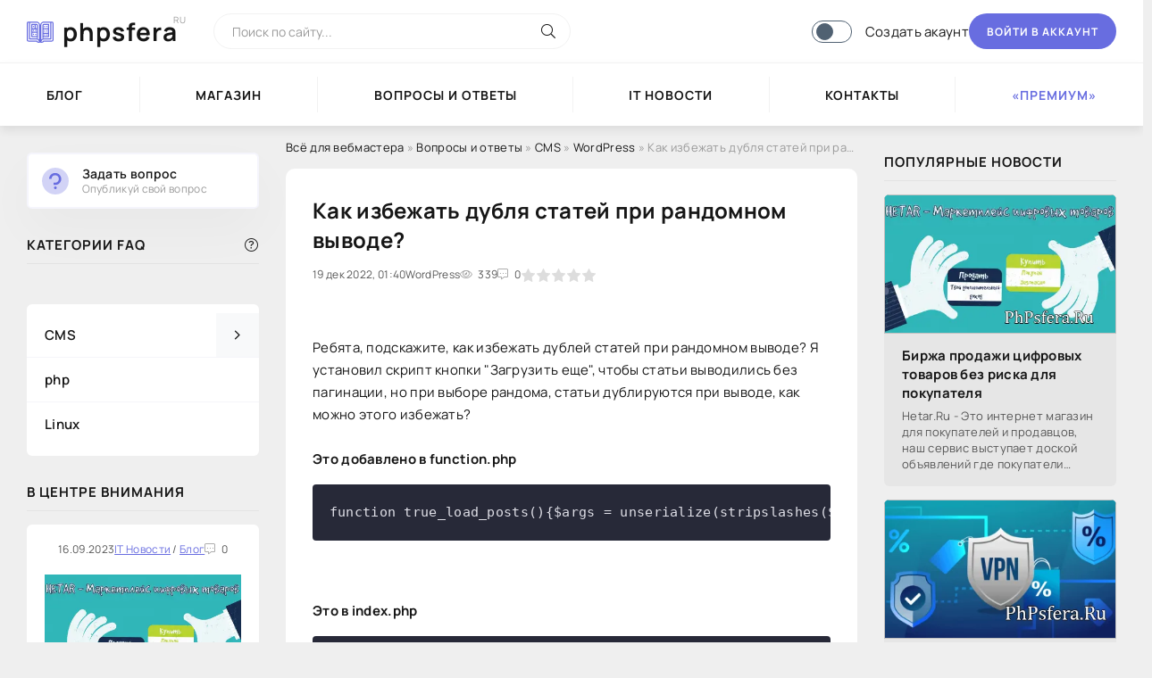

--- FILE ---
content_type: text/html; charset=utf-8
request_url: https://phpsfera.ru/faq/cms/word-press/772-kak-izbeghaty-dublya-statey-pri-randomnom-vyvode.html
body_size: 11106
content:
<!DOCTYPE html>
<html lang="ru">
   <head>
      <title>Как избежать дубля статей при рандомном выводе? — Хабр Q&amp;A</title>
<meta name="charset" content="utf-8">
<meta name="title" content="Как избежать дубля статей при рандомном выводе? — Хабр Q&amp;A">
<meta name="description" content="Ребята, подскажите, как избежать дублей статей при рандомном выводе? Я установил скрипт кнопки &quot;Загрузить еще&quot;, чтобы статьи выводились без пагинации, но при выборе рандома, статьи дублируются при выводе, как можно этого избежать? Это добавлено в function.php function true_load_posts()">
<meta name="keywords" content="Хабр Q&amp;A, вопросы, ответы, ИТ, информационные технологии, habr qna, qna.habr.com, IT">
<meta name="generator" content="DataLife Engine (https://dle-news.ru)">
<link rel="canonical" href="https://phpsfera.ru/faq/cms/word-press/772-kak-izbeghaty-dublya-statey-pri-randomnom-vyvode.html">
<link rel="alternate" type="application/rss+xml" title="Всё для вебмастера" href="https://phpsfera.ru/rss.xml">
<link rel="search" type="application/opensearchdescription+xml" title="Всё для вебмастера" href="https://phpsfera.ru/index.php?do=opensearch">
<meta property="twitter:card" content="summary">
<meta property="twitter:title" content="Как избежать дубля статей при рандомном выводе? — Хабр Q&amp;A">
<meta property="twitter:url" content="https://phpsfera.ru/faq/cms/word-press/772-kak-izbeghaty-dublya-statey-pri-randomnom-vyvode.html">
<meta property="twitter:description" content="Ребята, подскажите, как избежать дублей статей при рандомном выводе? Я установил скрипт кнопки &quot;Загрузить еще&quot;, чтобы статьи выводились без пагинации, но при выборе рандома, статьи дублируются при выводе, как можно этого избежать? Это добавлено в function.php Это в index.php">
<meta property="og:type" content="article">
<meta property="og:site_name" content="Всё для вебмастера">
<meta property="og:title" content="Как избежать дубля статей при рандомном выводе? — Хабр Q&amp;A">
<meta property="og:url" content="https://phpsfera.ru/faq/cms/word-press/772-kak-izbeghaty-dublya-statey-pri-randomnom-vyvode.html">
<meta property="og:description" content="Ребята, подскажите, как избежать дублей статей при рандомном выводе? Я установил скрипт кнопки &quot;Загрузить еще&quot;, чтобы статьи выводились без пагинации, но при выборе рандома, статьи дублируются при выводе, как можно этого избежать? Это добавлено в function.php Это в index.php">
      <meta name="viewport" content="width=device-width, initial-scale=1.0" />
      <meta name="theme-color" content="#fff">
      <link rel="preload" href="/templates/faq/webfonts/manrope-400.woff2" as="font" type="font/woff2" crossorigin>
      <link rel="preload" href="/templates/faq/webfonts/manrope-600.woff2" as="font" type="font/woff2" crossorigin>
      <link rel="preload" href="/templates/faq/webfonts/manrope-700.woff2" as="font" type="font/woff2" crossorigin>
      <link rel="preload" href="/templates/faq/webfonts/fa-light-300.woff2" as="font" type="font/woff2" crossorigin>
      <link rel="shortcut icon" href="/templates/faq/images/logo.ico" />
      <link href="/templates/faq/css/ssg.css" type="text/css" rel="stylesheet">
      <link href="/templates/faq/css/common.css" type="text/css" rel="stylesheet" />
      <link href="/templates/faq/css/styles.css" type="text/css" rel="stylesheet" />
      <link href="/templates/faq/css/engine.css" type="text/css" rel="stylesheet" />
      <link href="/templates/faq/css/fontawesome.css" type="text/css" rel="stylesheet" />
<style>
    .bodydark .nice-nav, .bodydark .templater, .bodydark .attent, .bodydark .mobile-menu {background:#2b2b2b}
    .bodydark .nice-nav ul li a {color:#fff;border-color:rgba(255,255,255,.1)}
    .bodydark .nice-nav ul li a:hover {color:var(--accent)}
    .bodydark .nice-nav li.child-menu span.toggle-right, .bodydark a.active1 {color:#d9d9d9;background:transparent!important}
    .bodydark .nice-nav ul li a:focus {background:transparent;color:var(--accent)}
    .bodydark .nice-nav ul li.child-menu ul, .bodydark .nice-nav ul li.child-menu ul li a, .bodydark .templater a {background:rgba(0,0,0,.1)}
    .bodydark .templater, .bodydark .wc-row .cell, .bodydark .wc-row .cell a {color:#d9d9d9}
    .bodydark .templater a.current {background:var(--accent)}
    .bodydark .popover {background:#3b3b3b}
    .bodydark .wrap-table100 {border-color:rgba(255,255,255,.1)}
    .bodydark .wc-row.wc-header {background:#2b2b2b}
    .bodydark .wc-row {background:rgba(0,0,0,.1)}
    .bodydark .wc-row.wc-header .cell, .bodydark .wc-row .cell a.btn {color:#fff}
    .bodydark .wc-row .cell {border-color:rgba(255,255,255,.1)}
    .bodydark .faq-list-item {background:#2b2b2b;border-color:rgba(255,255,255,.1)}
    .bodydark .cart-btn {background:rgba(0,0,0,.1)}
    .bodydark .cart-btn:hover {background:var(--accent)}
    .bodydark .container-table100 {padding:10px 0 0 0}
    .bodydark .user_balance_transactions h1, .bodydark .digitalcart_plugin_wrapper h2 {margin-bottom: 15px;font-size: 18px;text-align: center;color:#fff}
</style>
   </head>
   <body>
      <div class="wrapper">
         <div class="wrapper-container wrapper-main">
            <header class="header d-flex ai-center vw100">
               <a href="/" class="header__logo logo">phpsfera <span>ru</span></a>
               <div class="header__search search-block flex-grow-1">
                  <form id="quicksearch" method="post">
                     <input type="hidden" name="do" value="search">
                     <input type="hidden" name="subaction" value="search">
                     <input class="search-block__input" id="story" name="story" placeholder="Поиск по сайту..." type="text" autocomplete="off">
                     <button class="search-block__btn" type="submit"><span class="fal fa-search"></span></button>
                  </form>
               </div>
			   <div class="theme-switch-wrapper">
               <label class="theme-switch" for="checkbox">
                  <input type="checkbox" id="checkbox" />
                  <div class="slider round"></div>
               </label>
               </div>
               
               <a href="/?do=register" class="header__link">Создать акаунт</a>
               <button class="header__btn-login js-show-login">Войти в аккаунт</button>
               
               
               <button class="header__btn-menu d-none js-show-mobile-menu"><span class="fal fa-bars"></span></button>
            </header>
            <!-- END HEADER -->
            <nav class="nav vw100">
               <ul class="nav__list d-flex js-this-in-mobile-menu">
                  <li><a href="/blog/">Блог</a></li>
                  <li><a href="/shop/">Магазин</a></li>
                  <li><a href="/faq/">Вопросы и ответы</a></li>
                  <li><a href="/it-novosti/">IT новости</a></li>
                  <li><a href="/index.php?do=feedback">Контакты</a></li>
                  <li><a href="/premiumpay.html" style="color: #686de0;">«Премиум»</a></li>
               </ul>
            </nav>
            <!-- END NAV -->
            <div class="content">
               
               
               <div class="cols">
                  <aside class="col-side">
                     <a href="/addnews.html">
                        <div class="comment-item__header d-flex ai-center comment-item__header--admin rounded border side-box" style="padding: 10px;">
                           <div class="comment-item__img img-fit-cover js-comm-avatar">
                              <div class="comment-item__letter d-flex jc-center ai-center">
                                 <svg xmlns="http://www.w3.org/2000/svg" xmlns:xlink="http://www.w3.org/1999/xlink" width="36" height="36" viewBox="0 0 24 24" version="1.1">
                                    <g stroke="none" stroke-width="1" fill="none" fill-rule="evenodd">
                                    <rect x="0" y="0" width="24" height="24"/>
                                    <circle fill="#686de0" opacity="0.3" cx="12" cy="12" r="10"/>
                                    <path d="M12,16 C12.5522847,16 13,16.4477153 13,17 C13,17.5522847 12.5522847,18 12,18 C11.4477153,18 11,17.5522847 11,17 C11,16.4477153 11.4477153,16 12,16 Z M10.591,14.868 L10.591,13.209 L11.851,13.209 C13.447,13.209 14.602,11.991 14.602,10.395 C14.602,8.799 13.447,7.581 11.851,7.581 C10.234,7.581 9.121,8.799 9.121,10.395 L7.336,10.395 C7.336,7.875 9.31,5.922 11.851,5.922 C14.392,5.922 16.387,7.875 16.387,10.395 C16.387,12.915 14.392,14.868 11.851,14.868 L10.591,14.868 Z" fill="#686de0"/>
                                    </g>
                                 </svg>
                              </div>
                           </div>
                           <div class="comment-item__meta flex-grow-1">
                              <div class="comment-item__author ws-nowrap js-comm-author">Задать вопрос</div>
                              <div class="comment-item__date" style="margin-top: 0px;">Опубликуй свой вопрос</div>
                           </div>
                        </div>
                     </a>
					 <div class="side-block__title"><span>Категории FAQ</span> <span class="fal fa-question-circle"></span></div>
                     <div class="nice-nav">
<ul>
<li class="child-menu" id="cat18">
<a href="https://phpsfera.ru/faq/cms/" ><span> CMS</span> <span class="fal fa-angle-right toggle-right"></span></a>

<ul class="child-menu-ul"><li class="child-menu" id="cat21">
<a href="https://phpsfera.ru/faq/cms/dle/" ><span> DataLife Engine</span> </a>



</li><li class="child-menu" id="cat22">
<a href="https://phpsfera.ru/faq/cms/word-press/" class="active1"><span> WordPress</span> </a>



</li><li class="child-menu" id="cat23">
<a href="https://phpsfera.ru/faq/cms/open-cart/" ><span> OpenCart</span> </a>



</li><li class="child-menu" id="cat24">
<a href="https://phpsfera.ru/faq/cms/bitrix/" ><span> 1С-Битрикс</span> </a>



</li><li class="child-menu" id="cat25">
<a href="https://phpsfera.ru/faq/cms/xen-foro/" ><span> XenForo</span> </a>



</li></ul>

</li><li class="child-menu" id="cat26">
<a href="https://phpsfera.ru/faq/php/" ><span> php</span> </a>



</li><li class="child-menu" id="cat17">
<a href="https://phpsfera.ru/faq/linux/" ><span> Linux</span> </a>



</li>
</ul>
</div>
                     <div class="side-block">
                        <div class="side-block__title">В центре внимания</div>
                        <div class="side-block__content"><div class="attent">
    <div class="short__meta d-flex jc-center">
        <div class="short__meta-item">16.09.2023</div>
        <div class="short__meta-item"><a href="https://phpsfera.ru/it-novosti/">IT Новости</a> / <a href="https://phpsfera.ru/blog/">Блог</a></div>
        <div class="short__meta-item"><span class="fal fa-comment-alt-dots"></span>0</div>
    </div>
    <div class="attent__img img-responsive">
        <img src="/uploads/posts/2023-09/thumbs/pokupaj-bezopasno.webp" alt="Биржа продажи цифровых товаров без риска для покупателя">
	    
    </div>
    <a class="attent__title expand-link" href="https://phpsfera.ru/it-novosti/1287-birzha-prodazhi-cifrovyh-tovarov-bez-riska-dlja-pokupatelja.html">Биржа продажи цифровых товаров без риска для покупателя</a>
    <button class="attent__btn">Читать подробнее</button>
</div><div class="attent">
    <div class="short__meta d-flex jc-center">
        <div class="short__meta-item">26.04.2023</div>
        <div class="short__meta-item"><a href="https://phpsfera.ru/blog/">Блог</a> / <a href="https://phpsfera.ru/it-novosti/">IT Новости</a></div>
        <div class="short__meta-item"><span class="fal fa-comment-alt-dots"></span>0</div>
    </div>
    <div class="attent__img img-responsive">
        <img src="/uploads/posts/2023-04/thumbs/vpn-s-shifrovaniem-trafika.webp" alt="Недорогой и быстрый VPN">
	    
    </div>
    <a class="attent__title expand-link" href="https://phpsfera.ru/blog/1286-nedorogoj-i-bystryj-vpn.html">Недорогой и быстрый VPN</a>
    <button class="attent__btn">Читать подробнее</button>
</div><div class="attent">
    <div class="short__meta d-flex jc-center">
        <div class="short__meta-item">19.04.2023</div>
        <div class="short__meta-item"><a href="https://phpsfera.ru/it-novosti/">IT Новости</a></div>
        <div class="short__meta-item"><span class="fal fa-comment-alt-dots"></span>0</div>
    </div>
    <div class="attent__img img-responsive">
        <img src="/uploads/posts/2023-04/thumbs/owl_detail_240_c719202e48687dbaf18d255fd0c7abdb.jpg" alt="СК попросили проверить ролики 19-летнего российского блогера">
	    
    </div>
    <a class="attent__title expand-link" href="https://phpsfera.ru/it-novosti/1284-sk-poprosili-proverity-roliki-19-letnego-rossiyskogo-blogera.html">СК попросили проверить ролики 19-летнего российского блогера</a>
    <button class="attent__btn">Читать подробнее</button>
</div></div>
                     </div>
                  </aside>
                  <main class="col-main">
                     
                     <div class="speedbar ws-nowrap">
	<a href="https://phpsfera.ru/">Всё для вебмастера</a> » <a href="https://phpsfera.ru/faq/">Вопросы и ответы</a> » <a href="https://phpsfera.ru/faq/cms/">CMS</a> » <a href="https://phpsfera.ru/faq/cms/word-press/">WordPress</a> » Как избежать дубля статей при рандомном выводе?
</div>
                     
                     
                     
                     <div class="content-block d-grid" id="content-block">
                        
                        <article class="page ignore-select">

	<div class="short sect__header">
		<header class="short__header">
			<h1 class="short__title">Как избежать дубля статей при рандомном выводе?</h1>
			<div class="short__meta d-flex">
				<div class="short__meta-item">19 дек 2022, 01:40</div>
				<div class="short__meta-item hm2">WordPress</div>
				<div class="short__meta-item hm2"><span class="fal fa-eye"></span>339</div>
				<div class="short__meta-item"><span class="fal fa-comment-alt-dots"></span>0</div>
				<div class="short__meta-item"><div id='ratig-layer-772'>
	<div class="rating">
		<ul class="unit-rating">
		<li class="current-rating" style="width:0%;">0</li>
		<li><a href="#" title="Плохо" class="r1-unit" onclick="doRate('1', '772'); return false;">1</a></li>
		<li><a href="#" title="Приемлемо" class="r2-unit" onclick="doRate('2', '772'); return false;">2</a></li>
		<li><a href="#" title="Средне" class="r3-unit" onclick="doRate('3', '772'); return false;">3</a></li>
		<li><a href="#" title="Хорошо" class="r4-unit" onclick="doRate('4', '772'); return false;">4</a></li>
		<li><a href="#" title="Отлично" class="r5-unit" onclick="doRate('5', '772'); return false;">5</a></li>
		</ul>
	</div>
</div></div>
				
				
			</div>
		</header>
		
		<div class="short__desc">
		<center></center>
			<div class="page__text full-text clearfix"><div class="question__text js-question-text" itemprop="text description">    Ребята, подскажите, как избежать дублей статей при рандомном выводе? Я установил скрипт кнопки "Загрузить еще", чтобы статьи выводились без пагинации, но при выборе рандома, статьи дублируются при выводе, как можно этого избежать?<br><br><b>Это добавлено в function.php</b><br><pre><code>function true_load_posts(){$args = unserialize(stripslashes($_POST['query']));$args['paged'] = $_POST['page'] + 1; // следующая страница$args['post_status'] = 'publish';$q = new WP_Query($args);if( $q-&gt;have_posts() ):while($q-&gt;have_posts()): $q-&gt;the_post();/* * Со строчки 13 по 27 идет HTML шаблон поста, максимально приближенный к теме TwentyTen. * Для своей темы вы конечно же можете использовать другой код HTML. */?&gt;&lt;article&gt;Параметры вывода статьи&lt;/article&gt;&lt;?phpendwhile;endif;wp_reset_postdata();die();}</code></pre><br><br><b>Это в index.php</b><br><pre><code>&lt;?php query_posts('orderby=rand&amp;showposts=1'); ?&gt;&lt;?php if (have_posts()) : ?&gt;&lt;?php while (have_posts()) : the_post(); ?&gt;&lt;article&gt;Параметры вывода статьи&lt;/article&gt;&lt;?php endwhile; ?&gt;&lt;?php if (  $wp_query-&gt;max_num_pages &gt; 1 ) : ?&gt;&lt;script&gt;var ajaxurl = '&lt;?php echo site_url() ?&gt;/wp-admin/admin-ajax.php';var true_posts = '&lt;?php echo serialize($wp_query-&gt;query_vars); ?&gt;';var current_page = &lt;?php echo (get_query_var('paged')) ? get_query_var('paged') : 1; ?&gt;;var max_pages = '&lt;?php echo $wp_query-&gt;max_num_pages; ?&gt;';&lt;/script&gt;&lt;div class="loadmorebtn"&gt;&lt;div id="loadmore"&gt;Загрузить ещё&lt;/div&gt;&lt;/div&gt;&lt;?php endif; ?&gt;&lt;?php else : ?&gt;&lt;div class="else"&gt;Извините, но посты еще не добавлены&lt;/div&gt;&lt;?php endif; ?&gt;</code></pre>  </div></div>
			
			
			
            <div class="rounded border p-4 mt-4">
            <p class="mb-0"></p>
            <center>Внимание! <b>Как избежать дубля статей при рандомном выводе?</b> предоставлен пользователями сайта исключительно в ознакомительных целях. Администрация не несет ответственности за его содержимое.</center>
            <p></p>
         </div>
		</div>
	</div>
    
    <div class="side-box short">
      <div class="side-bc">
         <div class="comment-item js-comm" style="margin-bottom: 10px;padding-bottom: 10px;">
            <div class="comment-item__header d-flex ai-center comment-item__header--admin">
               <div class="comment-item__img img-fit-cover js-comm-avatar">
                  <div class="comment-item__letter d-flex jc-center ai-center"><img src="/templates/faq/dleimages/noavatar.png"></div>
               </div>
               <div class="comment-item__meta flex-grow-1">
                  <div class="comment-item__author ws-nowrap js-comm-author"><a onclick="ShowProfile('faq', 'https://phpsfera.ru/user/faq/', '0'); return false;" href="https://phpsfera.ru/user/faq/">faq</a></div>
                  <div class="comment-item__date ws-nowrap">Автор публикации</div>
               </div>
               <div class="comment-item__rating ws-nowrap">
                  <span class="fa fa-heart-o" style="color:#686de0;"></span> <span id="comments-likes-id-2" style="margin-right: 5px;">Рейтинг новости: <span id="vote-num-id-772">0</span></span>
                  <span class="fal fa-eye" style="color:#686de0;"></span> <span id="comments-dislikes-id-2">Просмотрено: 339</span>
               </div>
            </div>
         </div>
         <div class="d-flex">
            <div class="Tgdf">
                
                
            </div>
            <div style="flex: 0 0 auto;width: 83.33333333%;">
            <button style="width: 99.6%;" type="button" class="rounded1" onclick="DLESendPM('faq', '/user/faq/'); return false;">Сообщение</button>
            </div>
            <div class="Tgdf">
            <button style="width: 100%;padding: 0 0px;background-color: #f5f8fa;" class="form__btn"><a href="javascript:AddComplaint('772', 'news')"><i class="fal fa-exclamation-triangle" aria-hidden="true"></i></a></button>
           </div>
         </div>
         <br>
         <div class="side-bc text-center"><center>
           <script src="https://yastatic.net/share2/share.js"></script>
           <div class="ya-share2" data-curtain data-shape="round" data-services="vkontakte,telegram,viber,whatsapp,skype"></div>
         </center></div>
      </div>
   </div>

	<section class="sect mt-4">
		<h2 class="sect__header sect__title">Смотрите также:</h2>
		<div class="sect__content d-grid"><div class="popular grid-item">
    <div class="popular__img img-responsive">
        
        
	    <img src="/templates/faq/dleimages/no_image.jpg" alt="Почему у меня не работает кнопка «показать еще»?">
    </div>
    <div class="popular__desc">
        <a class="popular__title expand-link" href="https://phpsfera.ru/faq/cms/word-press/640-pochemu-u-menya-ne-rabotaet-knopka-«pokazaty-esche».html">Почему у меня не работает кнопка «показать еще»?</a>
        <div class="popular__text line-clamp"></div>
    </div>
</div><div class="popular grid-item">
    <div class="popular__img img-responsive">
        
        
	    <img src="/templates/faq/dleimages/no_image.jpg" alt="Как сделать дополнительную карусель WooCommerce?">
    </div>
    <div class="popular__desc">
        <a class="popular__title expand-link" href="https://phpsfera.ru/faq/cms/word-press/593-kak-sdelaty-dopolnitelynuyu-karusely-woocommerce.html">Как сделать дополнительную карусель WooCommerce?</a>
        <div class="popular__text line-clamp"></div>
    </div>
</div></div>
	</section>

	<div class="page__comments">
			<div class="page__comments-title">Комментарии к Как избежать дубля статей при рандомном выводе? </div>
		<div class="page__comments-list " id="page__comments-list">
			<!--dlecomments--><!--dlenavigationcomments-->
		</div>
	</div>
		<div class="page__comments">
			<div class="page__comments-title">Добавить Комментарий</div>
			<div class="page__comments-info">
				<span class="fal fa-exclamation-circle"></span>
				В комментариях запрещаются спам, а также реклама любых товаров и услуг, иных ресурсов.
			</div>
		<div class="page__comments-form"><div class="message-info">
	<div class="message-info__title">Информация</div>
	<div class="message-info__content">Посетители, находящиеся в группе <b>Гости</b>, не могут оставлять комментарии к данной публикации.</div>
</div></div>

	</div>

</article>
                     </div>
                     
                     
                     
                  </main>
                  <!-- END COL-MAIN -->
                  <aside class="col-side">
                     <div class="side-block">
                        <div class="side-block__title">Популярные новости</div>
                        <div class="side-block__content"><div class="popular">
    <div class="popular__img img-responsive">
        <img  <a href="https://phpsfera.ru/uploads/posts/2023-09/pokupaj-bezopasno.webp" class="highslide" target="_blank"><img class="xfieldimage image" src="/uploads/posts/2023-09/thumbs/pokupaj-bezopasno.webp" alt=""></a> 
	    <img >
    </div>
    <div class="popular__desc">
        <a class="popular__title expand-link" href="https://phpsfera.ru/it-novosti/1287-birzha-prodazhi-cifrovyh-tovarov-bez-riska-dlja-pokupatelja.html">Биржа продажи цифровых товаров без риска для покупателя</a>
        <div class="popular__text line-clamp">Hetar.Ru - Это интернет магазин для покупателей и продавцов, наш сервис выступает доской объявлений где покупатели могут безопасно купить цифровой товар, готовую работу без риска, и продавцы которые</div>
    </div>
</div><div class="popular">
    <div class="popular__img img-responsive">
        <img  <a href="https://phpsfera.ru/uploads/posts/2023-04/vpn-s-shifrovaniem-trafika.webp" class="highslide" target="_blank"><img class="xfieldimage image" src="/uploads/posts/2023-04/thumbs/vpn-s-shifrovaniem-trafika.webp" alt=""></a> 
	    <img >
    </div>
    <div class="popular__desc">
        <a class="popular__title expand-link" href="https://phpsfera.ru/blog/1286-nedorogoj-i-bystryj-vpn.html">Недорогой и быстрый VPN</a>
        <div class="popular__text line-clamp">VPN сегодня популярнее, чем когда-либо. Он обеспечит Вам новый уровень безопасности и конфиденциальности в Интернете, которому можно доверять. Это ключевой инструмент, который следует использовать,</div>
    </div>
</div></div>
                     </div>
                     <div class="side-block">
                        <div class="side-block__title"><span>Комментарии</span> <span class="fal fa-comment-alt-dots"></span></div>
                        <div class="side-box">
                           <div class="comment-item">
	<a href="https://phpsfera.ru/skripty-sajtov/skripty-buksov/195-skript-buksa-misoft-cms-155.html#comment" data-tooltip="violante, 17 январь 2024 в 17:52" class="nlastcomm-link TooltipTrigger">
		<div style="background-image:url(/templates/faq/dleimages/noavatar.png);" class="nlastcomm-link__ava"></div>
		<div class="nlastcomm-link__body">
			<div class="nlastcomm-link__title">Скрипт букса Misoft CMS 1.5.5</div>
			<div class="nlastcomm-link__text">скрипт букса авимо бесплатно</div>
		</div>
	</a>
</div><div class="comment-item">
	<a href="https://phpsfera.ru/skripty-sajtov/skripty-buksov/195-skript-buksa-misoft-cms-155.html#comment" data-tooltip="Sagafa, 13 апрель 2023 в 12:57" class="nlastcomm-link TooltipTrigger">
		<div style="background-image:url(/templates/faq/dleimages/noavatar.png);" class="nlastcomm-link__ava"></div>
		<div class="nlastcomm-link__body">
			<div class="nlastcomm-link__title">Скрипт букса Misoft CMS 1.5.5</div>
			<div class="nlastcomm-link__text">Как поставить капча все перерыл </div>
		</div>
	</a>
</div><div class="comment-item">
	<a href="https://phpsfera.ru/it-novosti/786-v-rossii-predloghili-razreshity-ispolyzovanie-piratskih-programm.html#comment" data-tooltip="admin, 25 декабрь 2022 в 06:59" class="nlastcomm-link TooltipTrigger">
		<div style="background-image:url(//phpsfera.ru/uploads/fotos/foto_1.webp);" class="nlastcomm-link__ava"></div>
		<div class="nlastcomm-link__body">
			<div class="nlastcomm-link__title">В России предложили разрешить использование пиратских программ</div>
			<div class="nlastcomm-link__text">А что был запрет?)))</div>
		</div>
	</a>
</div>
                           <div class="usp__btn"><a href="/index.php?do=lastcomments">Все комментарии</a></div>
                        </div>
                     </div>
                     <div class="side-block">
                        <div class="side-block__title"><span>Статистика</span> <span class="fal fa-chart-pie"></span></div>
                        <div class="side-box">
                           <div class="short-stat">
	<a href="https://phpsfera.ru/statistics.html" class="short-stat__line">Всего статей<span style="color: #7d8692;">: 1245</span> <span class="short-stat__line-badge" flow="left" tooltipent="Добавлено новостей за день">+0</span></a>
	<a href="https://phpsfera.ru/index.php?do=lastcomments" class="short-stat__line">Всего комментариев<span style="color: #7d8692;">: 17</span> <span class="short-stat__line-badge" flow="left" tooltipent="Добавлено комментариев за день">+0</span></a>
	<a href="https://phpsfera.ru/users.html" class="short-stat__line">Пользователей<span style="color: #7d8692;">: 186</span> <span class="short-stat__line-badge" flow="left" tooltipent="Зарегистрировалось пользователей за сегодня">+0</span></a>
</div>
                           <div class="usp__btn"><a href="/statistics.html">Полная статистика</a></div>
                        </div>
                     </div>
                     <div class="side-block">
                        <div class="side-block__title">Это интересно</div>
                        <div class="side-block__content"><div class="int d-flex ai-center">
    <div class="int__img img-fit-cover">
        
	    <img src="/templates/faq/dleimages/faq.jpg" alt="Почему при создании символической ссылки возникает ошибка?">
    </div>
    <div class="int__desc flex-grow-1">
        <a class="int__title expand-link" href="https://phpsfera.ru/faq/linux/57-pochemu-pri-sozdanii-simvolicheskoy-ssylki-voznikaet-oshibka.html"><div class="line-clamp">Почему при создании символической ссылки возникает ошибка?</div></a>
    </div>
</div><div class="int d-flex ai-center">
    <div class="int__img img-fit-cover">
        
	    <img src="/templates/faq/dleimages/faq.jpg" alt="Как правильно настроить SSLCACertificateFile у Apache?">
    </div>
    <div class="int__desc flex-grow-1">
        <a class="int__title expand-link" href="https://phpsfera.ru/faq/linux/56-kak-pravilyno-nastroity-sslcacertificatefile-u-apache.html"><div class="line-clamp">Как правильно настроить SSLCACertificateFile у Apache?</div></a>
    </div>
</div><div class="int d-flex ai-center">
    <div class="int__img img-fit-cover">
        
	    <img src="/templates/faq/dleimages/faq.jpg" alt="Как исправить чуствительность мышки в linux?">
    </div>
    <div class="int__desc flex-grow-1">
        <a class="int__title expand-link" href="https://phpsfera.ru/faq/linux/54-kak-ispravity-chustvitelynosty-myshki-v-linux.html"><div class="line-clamp">Как исправить чуствительность мышки в linux?</div></a>
    </div>
</div><div class="int d-flex ai-center">
    <div class="int__img img-fit-cover">
        
	    <img src="/templates/faq/dleimages/faq.jpg" alt="Проблема с ядром и звуковыми картами?">
    </div>
    <div class="int__desc flex-grow-1">
        <a class="int__title expand-link" href="https://phpsfera.ru/faq/linux/53-problema-s-yadrom-i-zvukovymi-kartami.html"><div class="line-clamp">Проблема с ядром и звуковыми картами?</div></a>
    </div>
</div></div>
                     </div>

                  </aside>
                  <!-- END COL-SIDE -->
                  
               </div>
               <!-- END COLS -->
            </div>
            <!-- END CONTENT -->
            <footer class="footer d-flex ai-center vw100">
               <div class="footer__logo logo">phpsfera <span>Ru</span></div>
               <div class="footer__text flex-grow-1 icon-at-left">
                  2022 © phpsfera.Ru - Всё для ВебМастера
                  <br><a href="/owners.html" target="_blank" class="footer__tlg"><span </span>Правообладателям</a>
               </div>
               <div class="footer__copyright">			   

<!-- Yandex.Metrika counter -->
<script type="text/javascript" >
   (function(m,e,t,r,i,k,a){m[i]=m[i]||function(){(m[i].a=m[i].a||[]).push(arguments)};
   m[i].l=1*new Date();k=e.createElement(t),a=e.getElementsByTagName(t)[0],k.async=1,k.src=r,a.parentNode.insertBefore(k,a)})
   (window, document, "script", "https://mc.yandex.ru/metrika/tag.js", "ym");

   ym(87482005, "init", {
        clickmap:true,
        trackLinks:true,
        accurateTrackBounce:true
   });
</script>
<noscript><div><img src="https://mc.yandex.ru/watch/87482005" style="position:absolute; left:-9999px;" alt="" /></div></noscript>
<!-- /Yandex.Metrika counter -->
<img src="/index.php?do=webcash&action=plugin&alias=sheduledtasks&subaction=cronpixel" alt="" />			   
			   </div>
            </footer>
            <!-- END FOOTER -->
         </div>
         <!-- END WRAPPER-MAIN -->
      </div>
      <!-- END WRAPPER -->
      

<div class="login login--not-logged d-none">
	<div class="login__header d-flex jc-space-between ai-center">
		<div class="login__title stretch-free-width ws-nowrap">Войти <a href="/?do=register">Регистрация</a></div>
		<div class="login__close"><span class="fal fa-times"></span></div>
	</div>
	<form method="post">
	<div class="login__content">
		<div class="login__row">
			<div class="login__caption">Логин:</div>
			<div class="login__input"><input type="text" name="login_name" id="login_name" placeholder="Ваш логин"/></div>
			<span class="fal fa-user"></span>
		</div>
		<div class="login__row">
			<div class="login__caption">Пароль: <a href="https://phpsfera.ru/index.php?do=lostpassword">Забыли пароль?</a></div>
			<div class="login__input"><input type="password" name="login_password" id="login_password" placeholder="Ваш пароль" /></div>
			<span class="fal fa-lock"></span>
		</div>
		<label class="login__row checkbox" for="login_not_save">
			<input type="checkbox" name="login_not_save" id="login_not_save" value="1"/>
			<span>Не запоминать меня</span>
		</label>
		<div class="login__row">
			<button onclick="submit();" type="submit" title="Вход">Войти на сайт</button>
			<input name="login" type="hidden" id="login" value="submit" />
		</div>
	</div>
	<div class="login__social">
		<div class="login__social-caption">Или войти через</div>
		<div class="login__social-btns">
			
			
			
			
			
			
		</div>
	</div>
	</form>
</div>

      
<script src="/engine/classes/min/index.php?g=general3&amp;v=08b33"></script>
<script src="/engine/classes/min/index.php?f=engine/classes/js/jqueryui3.js,engine/classes/js/dle_js.js,engine/classes/highlight/highlight.code.js,engine/classes/highslide/highslide.js&amp;v=08b33" defer></script>
<script type="application/ld+json">{"@context":"https://schema.org","@graph":[{"@type":"NewsArticle","@context":"https://schema.org/","publisher":{"@type":"Person","name":"Всё для ВебМастера"},"name":"Как избежать дубля статей при рандомном выводе?","headline":"Как избежать дубля статей при рандомном выводе?","mainEntityOfPage":{"@type":"WebPage","@id":"https://phpsfera.ru/faq/cms/word-press/772-kak-izbeghaty-dublya-statey-pri-randomnom-vyvode.html"},"datePublished":"2022-12-19T01:40:37+03:00","author":{"@type":"Person","name":"faq","url":"https://phpsfera.ru/user/faq/"},"description":"Ребята, подскажите, как избежать дублей статей при рандомном выводе? Я установил скрипт кнопки &quot;Загрузить еще&quot;, чтобы статьи выводились без пагинации, но при выборе рандома, статьи дублируются при выводе, как можно этого избежать? Это добавлено в function.php Это в index.php"},{"@type":"BreadcrumbList","@context":"https://schema.org/","itemListElement":[{"@type":"ListItem","position":1,"item":{"@id":"https://phpsfera.ru/","name":"Всё для вебмастера"}},{"@type":"ListItem","position":2,"item":{"@id":"https://phpsfera.ru/faq/","name":"Вопросы и ответы"}},{"@type":"ListItem","position":3,"item":{"@id":"https://phpsfera.ru/faq/cms/","name":"CMS"}},{"@type":"ListItem","position":4,"item":{"@id":"https://phpsfera.ru/faq/cms/word-press/","name":"WordPress"}},{"@type":"ListItem","position":5,"item":{"@id":"https://phpsfera.ru/faq/cms/word-press/772-kak-izbeghaty-dublya-statey-pri-randomnom-vyvode.html","name":"Как избежать дубля статей при рандомном выводе?"}}]}]}</script>
      <script src="/templates/faq/js/libs.js"></script>
	  <script src="/templates/faq/js/custom.js"></script>     
      <script>
<!--
var dle_root       = '/';
var dle_admin      = '';
var dle_login_hash = '1d61c4864c062d6fff3b978f39766dc2e4710638';
var dle_group      = 5;
var dle_skin       = 'faq';
var dle_wysiwyg    = '2';
var quick_wysiwyg  = '2';
var dle_min_search = '4';
var dle_act_lang   = ["Да", "Нет", "Ввод", "Отмена", "Сохранить", "Удалить", "Загрузка. Пожалуйста, подождите..."];
var menu_short     = 'Быстрое редактирование';
var menu_full      = 'Полное редактирование';
var menu_profile   = 'Просмотр профиля';
var menu_send      = 'Отправить сообщение';
var menu_uedit     = 'Админцентр';
var dle_info       = 'Информация';
var dle_confirm    = 'Подтверждение';
var dle_prompt     = 'Ввод информации';
var dle_req_field  = ["Заполните поле с именем", "Заполните поле с сообщением", "Заполните поле с темой сообщения"];
var dle_del_agree  = 'Вы действительно хотите удалить? Данное действие невозможно будет отменить';
var dle_spam_agree = 'Вы действительно хотите отметить пользователя как спамера? Это приведёт к удалению всех его комментариев';
var dle_c_title    = 'Отправка жалобы';
var dle_complaint  = 'Укажите текст Вашей жалобы для администрации:';
var dle_mail       = 'Ваш e-mail:';
var dle_big_text   = 'Выделен слишком большой участок текста.';
var dle_orfo_title = 'Укажите комментарий для администрации к найденной ошибке на странице:';
var dle_p_send     = 'Отправить';
var dle_p_send_ok  = 'Уведомление успешно отправлено';
var dle_save_ok    = 'Изменения успешно сохранены. Обновить страницу?';
var dle_reply_title= 'Ответ на комментарий';
var dle_tree_comm  = '0';
var dle_del_news   = 'Удалить статью';
var dle_sub_agree  = 'Вы действительно хотите подписаться на комментарии к данной публикации?';
var dle_captcha_type  = '1';
var dle_share_interesting  = ["Поделиться ссылкой на выделенный текст", "Twitter", "Facebook", "Вконтакте", "Прямая ссылка:", "Нажмите правой клавишей мыши и выберите «Копировать ссылку»"];
var DLEPlayerLang     = {prev: 'Предыдущий',next: 'Следующий',play: 'Воспроизвести',pause: 'Пауза',mute: 'Выключить звук', unmute: 'Включить звук', settings: 'Настройки', enterFullscreen: 'На полный экран', exitFullscreen: 'Выключить полноэкранный режим', speed: 'Скорость', normal: 'Обычная', quality: 'Качество', pip: 'Режим PiP'};
var allow_dle_delete_news   = false;
var dle_search_delay   = false;
var dle_search_value   = '';
jQuery(function($){
FastSearch();

hs.graphicsDir = '/engine/classes/highslide/graphics/';
hs.wrapperClassName = 'rounded-white';
hs.outlineType = 'rounded-white';
hs.numberOfImagesToPreload = 0;
hs.captionEval = 'this.thumb.alt';
hs.showCredits = false;
hs.align = 'center';
hs.transitions = ['expand', 'crossfade'];
hs.dimmingOpacity = 0.60;
hs.lang = { loadingText : 'Загрузка...', playTitle : 'Просмотр слайдшоу (пробел)', pauseTitle:'Пауза', previousTitle : 'Предыдущее изображение', nextTitle :'Следующее изображение',moveTitle :'Переместить', closeTitle :'Закрыть (Esc)',fullExpandTitle:'Развернуть до полного размера',restoreTitle:'Кликните для закрытия картинки, нажмите и удерживайте для перемещения',focusTitle:'Сфокусировать',loadingTitle:'Нажмите для отмены'
};
hs.slideshowGroup='fullnews'; hs.addSlideshow({slideshowGroup: 'fullnews', interval: 4000, repeat: false, useControls: true, fixedControls: 'fit', overlayOptions: { opacity: .75, position: 'bottom center', hideOnMouseOut: true } });

});
//-->
</script>
   <img src="https://phpsfera.ru/index.php?do=webcash&action=plugin&alias=sheduledtasks&subaction=cronpixel" alt=""></body>
</html>
<!-- DataLife Engine Copyright SoftNews Media Group (http://dle-news.ru) -->


--- FILE ---
content_type: text/css
request_url: https://phpsfera.ru/templates/faq/css/styles.css
body_size: 8649
content:
.rounded1 {border-radius:5px}
.border {border: 1.6px solid #f5f5fc !important;}
.rounded {border-radius: 0.35rem !important;}
.mt-4, .my-4 {margin-top: 1rem !important;}
.p-4 {padding: 1.5rem !important;}
.Tgdf {flex: 0 0 auto;width: 8.33333333%;}
.Tgdf a span {width: 95%;padding: 0 0px;background-color: #f5f8fa;}
.Tgdf a span i, .Tgdf button i {color: #a1a5b7; font-size: 17px;}
.Tgdf a:hover span {background-color: #f5f8fa;}
.Tgdf a span.delfav i {color:#686de0}
.faq-list-item {background:#fff;padding: 20px 15px;border-top: solid 1px #eee;}
.span10 {width: 82.905982906%;float: left;}
.span2 {width: 14.529914530000001%;float: left;margin-left: 2.564102564%;}
.ta-right {text-align: right;}
.faq-list-item h3 {margin-bottom:10px;}
.d-ib {display: inline-block;}
.like_h2 {font: 16px / 1.4 'Manrope', sans-serif;font-weight: 700;text-transform: none}
.muted, .text-muted, .faq-list-item-info a, .link-muted {color: var(--tt-lightest);}
.faq-list-item-info {font-size: 12px}
.faq-list-iii+.faq-list-iii {margin-left: 15px}
.faq-list-item+.faq-list-item {margin-top:-15px}
.cart-btn {display: inline-flex;justify-content: center;align-items: center;cursor: pointer;padding: 0 20px;height: 40px;white-space: nowrap;font-size: 12px;font-weight: 700;text-transform: uppercase;letter-spacing: 1px;border:1px solid var(--accent);background-color: #fff;color: var(--accent);border-radius: 20px;transition: color 0.3s, background-color 0.3s, opacity 0.3s, box-shadow 0.3s, transform 0.3s;box-shadow: none;}
.cart-btn #cart-count {margin:0 5px;background:var(--accent);color:#fff}
.cart-btn:hover, .cart-btn:active, .cart-btn:focus {background:var(--accent);color:#fff}
.cart-btn:hover #cart-count, .cart-btn:active #cart-count, .cart-btn:focus #cart-count {background:#fff;color:var(--accent)}
.addon_settings {display: block;text-align: center;margin-bottom: 15px;font-size: 16px;font-weight: 400;}
.popover-content .btn {line-height:40px}
.popover-content .btn .fa {margin-right:5px;display:inline-block}


.templater {padding:10px 20px;margin:0 0 14px;background: #fff;font: normal 13px/25px;color: #555;border-radius:10px}
.templater a {display: inline-flex;margin:0 0;justify-content: center;align-items: center;cursor: pointer;padding: 0 20px;height: 40px;white-space: nowrap;font-size: 14px;font-weight: 700;background-color: #f5f8fa;color: #686de0;border-radius:6px;box-shadow: none;}
.templater a+a {margin-left:5px}
.templater a:hover {color:var(--accent);}
.templater a.current {cursor:pointer;background:var(--accent);color: #fff;}
.templater span {display:inline-block;margin-right:10px;font-size:14px}
.ribbon{width:150px;height:150px;overflow:hidden;position:absolute;z-index:3!important}
.ribbon-top-right{top:0;right:0}
.ribbon-top-right::before{top:0;left:0}
.ribbon::before,.ribbon::after{position:absolute;z-index:-1;content:'';display:block;border:5px solid var(--accent)}
.ribbon-top-right::before,.ribbon-top-right::after{border-top-color:transparent;border-right-color:transparent}
.ribbon-top-right span{left:-25px;z-index:2;top:30px;transform:rotate(45deg)}
.ribbon span{position:absolute;display:block;width:225px;padding:15px 0;background-color:var(--accent);box-shadow:0 5px 10px rgb(0 0 0 / 10%);color:#fff;font-size:14px;font-weight:600;text-shadow:0 1px 1px rgb(0 0 0 / 20%);text-align:center}
.ribbon-top-right::after{bottom:0;right:0}
.tpl_list {position:relative;grid-column: 1 / -1!important;padding-bottom:0!important}
.tpl_list.short.grid-item .short__text {-webkit-line-clamp:2;margin-bottom:28px!important}
.tpl_list .short__img {width:35%;float:left;height:200px;padding-top:30%}
.tpl_list .vbHd {width:65%;float:left;position:relative;}
.tpl_list .short__header {padding:20px}
.tpl_list .short__title {font-size:16px}
.tpl_list .short__desc {padding:0 20px 0 20px}
.tpl_list .short__desc .short__meta {padding:0 20px;}
.tpl_list .short__text {margin-bottom:28px}
@media screen and (max-width: 800px) {
.tpl_list .short__img {display:none}
.tpl_list .vbHd {width:100%}
.tpl_list .short__text {margin-bottom:48px}
.tpl_list .short__desc .short__meta {padding-bottom:10px}
}


/* BASIC LAYOUT
----------------------------------------------- */
.wrapper {min-width: 320px; position: relative;}
.wrapper-container {max-width: var(--max-width); margin: 0 auto; position: relative; z-index: 20;}
.wrapper-main {padding: 0 var(--indent); min-height: 100vh; display: flex; flex-direction: column;}
.content {flex: 1 0 auto; padding: 30px 0;}
.header, .nav {background-color: var(--bg-lighter); box-shadow: var(--bsh); padding-top: 15px; padding-bottom: 15px;}
.header {gap: 20px 20px;}
.nav {border-top: 1px solid var(--bdc); position: relative; z-index: 60;}
.cols {display: grid; gap: 30px 30px; grid-template-columns: 260px minmax(0,1fr) 260px;}
.col-side {display: grid; gap: 30px; align-content: start; position: relative; z-index: 60;}
.footer {background-color: var(--bg-darker); color: var(--tt-lighter); 
	padding-top: 30px; padding-bottom: 30px; font-size: 14px; line-height: 1.6;}
.content-block--bg {background-color: var(--bg-lighter); border-radius: 10px; padding: 40px;}
	
#scrolltop {position: fixed; width: 60px; height: 60px; line-height: 60px; right: 10px; bottom: 10px;
	z-index: 990; display: none; background-color: var(--bg-lighter); color: var(--tt-lightest); 
	cursor: pointer; font-size: 24px; border-radius: 50%; text-align: center; box-shadow: var(--bsh);}


/* HEADER
----------------------------------------------- */
.logo {display: inline-flex; align-items: center; height: 40px; position: relative; 
	font-weight: 700; font-size: 28px; letter-spacing: 1px; padding-left: 40px; margin-right: 40px;
	background: url(../images/logo.svg) 0 6px / 30px no-repeat; color: var(--tt) !important;}
.logo span {font-weight: 400; font-size: 10px; text-transform: uppercase; color: var(--tt-lightest); 
	position: absolute; right: -10px; top: 0;}
.search-block form {max-width: 400px; position: relative;}
.search-block__input[type="text"], .search-block__input[type="text"]:focus {border-radius: 20px; box-shadow: none; 
	border: 1px solid var(--bdc); background-color: var(--bg-lighter); height: 40px; line-height: 38px; padding: 0 50px 0 20px;}
.search-block__input[type="text"]:not(:focus):placeholder {color:#555; opacity: 1; font-size: 14px;}
.search-block__btn {position: absolute; right: 0; top: 0; width: 50px;
	background: none; color: var(--tt); border-radius: 20px; padding: 0; font-size: 16px;}


/* NAV
----------------------------------------------- */
.iconat {
	width: 24px; height: 24px;
	display: inline-block;
	vertical-align: middle;
}

.side-nav a > .iconat {
	fill: #8c93a2;
	width: 16px; height: 16px;
	margin-right: 6px;
	transform: rotate(45deg);
}

.nav__list {
	margin: 0 -40px;
}

.nav__list>li,
.side-nav>li {
	flex-grow: 1;
	font-size: 14px;
	position: relative;
}

.nav__list>li+li {
	border-left: 1px solid var(--bdc);
}

.nav__list>li>a {
	height: 40px;
	font-weight: 700;
	text-transform: uppercase;
	letter-spacing: 1px;
	display: flex;
	align-items: center;
	justify-content: center;
	padding: 0 20px;
}

.side-nav>li>a {
	display: flex;
	align-items: center;
	justify-content: center;
	
	cursor: pointer;
    padding: 15px 15px 15px 1.5rem;
    font-weight: 700;
    position: relative;
    transition: all 0.4s ease;
}

.side-nav>li + li {
	border-top: 1px solid #e6e7eb;
}

.nav__list-hidden {
	width: 240px;
	padding: 40px;
	border-radius: 0 0 10px 10px;
	position: absolute;
	left: 0;
	top: 100%;
	background-color: var(--bg-lighter);
	box-shadow: var(--bsh-2);
	display: grid;
	gap: 10px;
	visibility: hidden;
	opacity: 0;
	transform: translateY(40px);
}

.submenu>a::after,
.side-nav .submenu>a::after {
	content: "\f107";
	font-weight: 300;
	font-family: 'Font Awesome 5 Pro';
	margin-left: 7px;
	display: inline-block;
}

.side-nav .submenu>a::after {
	font-size: 24px;
	margin-left: auto;
}

.side-nav {
	border-radius: 6px;
	padding: 20px 0px;
	background-color: var(--bg-lighter);
}

.side-nav .nav__list-hidden {
	left: 100%;
	top: -40px;
	border-radius: 0 10px 10px 0;
}

.side-nav>li>a {
	justify-content: flex-start;
}


/* TOP
----------------------------------------------- */
.top {gap: 15px 15px; margin-bottom: 30px;}
.top-item {flex: 1 1 30%; box-shadow: var(--bsh); border-radius: 6px; padding: 0;}
.top-item:nth-child(2), .top-item:nth-child(3) {flex-basis: 60%;}
.top-item__desc {position: relative; z-index: 5; min-height: 140px; padding: 20px; color: #fff; gap: 10px; max-width: 100%;}
.top-item__title {font-weight: 600; color: #fff !important; font-size: 15px;}
.top-item__date {font-size: 12px;}
.top-item::before {height: 100%; background: var(--gradient); opacity: 0.6;}
@media screen and (min-width: 1220px) {
	.top {display: grid; grid-template-columns: repeat(6,1fr);}
	.top-item {grid-column: span 1;}
	.top-item:nth-child(3), .top-item:nth-child(4) {grid-column: span 2;}
	.top-item:nth-child(1) {grid-column: span 3; grid-row: span 2;}
	.top-item__desc {height: 100%;}
	.top-item:nth-child(1) .top-item__title {font-size: 24px; margin-bottom: 30px;}
}


/* SECTION
----------------------------------------------- */
.sect__header {margin-bottom: 30px;}
.sect__sort {height: 36px;}
.sect__sort ul {height: 36px; background-color: var(--bg-lighter);
	border-radius: 6px; position: relative; z-index: 50; cursor: pointer; text-align: center;}
.sect__sort ul li {height: 36px; line-height: 36px; visibility: hidden; padding: 0 10px; font-size: 13px;}
.sect__sort ul li[class], .sect__sort ul:hover li {visibility: visible;}
.sect__sort ul:hover {height: auto; box-shadow: var(--bsh);}
.sect__sort ul li[class]::before {content: 'Сортировать по:'; margin-right: 6px;}
.sect__sort li.asc a::after, .sect__sort li.desc a::after {content: "\f063"; font-family: "Font Awesome 5 Pro"; 
	display: inline-block; margin-left: 6px; font-weight: 300; font-size: 10px;}
.sect__sort li.desc a::after {content: "\f062"}
.speedbar {margin-bottom: 15px; margin-top: -15px; font-size: 13px; color: var(--tt-lightest);}
.descr {display: grid; grid-gap: 20px; line-height: 1.7; color: var(--tt-lighter); grid-column: 1 / -1; padding: 20px 0;}
.descr h1, .descr h2, .descr h3 {font-weight: 400; font-size: 18px; color: var(--tt); line-height: 1.3;}
.descr a {text-decoration: underline; color: var(--accent);}
.descr ul li {position: relative; padding-left: 25px; margin-left: 25px;}
.descr ul li::before {content:"\f00c"; font-weight: 300; font-family:'Font Awesome 5 Pro'; 
	color: var(--accent); position: absolute; left: 0; top: 0;}


/* SHORT STORY
----------------------------------------------- */
.short {background-color: var(--bg-lighter); border-radius: 10px; overflow: hidden;}
.short__header, .short__desc {padding: 30px;}
.short__title {font-size: 24px; font-weight: 700;}
.short__meta {margin-top: 15px; gap: 10px 20px; font-size: 12px; color: var(--tt-lighter);}
.short__meta-item a {color: var(--accent); text-decoration: underline;}
.short__meta .fal {margin-right: 6px; opacity: 0.6;}
.short__img {height: 260px; display: block;}
.short__text {color: var(--tt-lighter); line-height: 1.6; margin-bottom: 38px;}
.short.grid-item {position: relative; padding-bottom: 60px;}
.short.grid-item .short__header, .short.grid-item .short__desc {padding: 20px;}
.short.grid-item .short__header {padding-bottom: 0;}
.short.grid-item .short__title {font-size: 16px;}
.short.grid-item .short__img {height: 0;}
.short.grid-item .short__meta {gap: 10px 10px;}
.short.grid-item .short__text {-webkit-line-clamp: 4; font-size: 14px; margin: 0;}
.short__btn .fal {opacity: 1; font-size: 18px; margin: 0;}
.short__btn {padding: 0; width: 40px;}
.short__desc .short__meta {position: absolute; left: 0; right: 0; bottom: 0; padding: 20px;}


/* SIDEBAR
----------------------------------------------- */
.side-block__title {font-weight: 700; text-transform: uppercase; letter-spacing: 1px; 
	margin-bottom: 15px; padding-bottom: 10px; border-bottom: 1px solid var(--bdc-darker);}
.side-block__content {display: grid; gap: 15px; grid-template-columns: repeat(auto-fill,minmax(240px,1fr));}
.side-block--sticky {position: sticky; left: 0; top: 20px;}
.popular {background-color: var(--bg-darker); border-radius: 6px; overflow: hidden; position: relative;}
.popular__desc {padding: 16px 20px; padding-top: 14px;}
.popular__title {font-weight: 700;}
.popular__text {font-size: 13px; color: var(--tt-lighter); margin-top: 6px; -webkit-line-clamp: 4;}
.attent {text-align: center; position: relative; border-radius: 6px; padding: 20px; background-color: var(--bg-lighter);}
.attent__title {font-weight: 700; margin: 20px 0;}
.attent .short__meta {margin: 0; margin-bottom: 20px;}
.int {position: relative; gap: 20px; height: 60px;}
.int__img {width: 60px; height: 60px; box-shadow: var(--bsh); border-radius: 6px;}
.int__title div {-webkit-line-clamp: 3; font-size: 14px;}


/* FOOTER, PAGINATION
----------------------------------------------- */
.footer__text {color: var(--tt);}
.footer__text a {margin: 0 20px 0 0; color: var(--accent);}

.pagination {text-align: center; display: grid; gap: 20px; padding-top: 15px;}
.pagination__btn-loader a, .pagination__btn-loader span {display: inline-flex; justify-content: center; align-items: center; 
	height: 60px; padding: 0 50px; border-radius: 30px; background: var(--bg-darker); color: var(--tt-lighter);
	font-weight: 700; text-transform: uppercase; font-size: 14px; letter-spacing: 1px; width: 400px;  max-width: 100%;}
.pagination__pages {gap: 10px 10px;}
.pagination__pages a, .pagination__pages span {display: inline-block; line-height: 38px; 
	padding: 0 10px; min-width: 40px; font-size: 16px; border: 1px solid var(--bdc-darker); border-radius: 20px;}
.pagination__pages span:not(.nav_ext) {background: var(--accent); color: #fff; border-color: var(--accent);}


/* INNER PAGE
----------------------------------------------- */

.page__tags {font-size: 0; gap: 10px 4px; margin-top: 40px;}
.page__tags .fal {height: 30px; line-height: 30px; font-size: 16px; margin-right: 6px;}
.page__tags a {display: flex; align-items: center; white-space: nowrap; height: 30px; border-radius: 2px; 
	padding: 0 10px; font-size: 11px; text-transform: uppercase; 
	color: var(--tt-lighter); border: 1px solid var(--bdc-darker);}

.page__tags + .page__footer {margin-top: -10px;}
.page__footer {font-size: 14px; border-top: 1px solid var(--bdc); padding-top: 20px;}
.page__fav a {padding-left: 50px; position: relative; display: block; 
	color: var(--tt-lightest); line-height: 1.3; font-size: 13px;}
.page__fav .fal {width: 40px; height: 40px; display: flex; align-items: center; justify-content: center; 
	border: 1px solid var(--bdc); border-radius: 50%; color: var(--accent);
	position: absolute; left: 0; top: 50%; margin-top: -20px;}
.page__btn-comments {height: 30px; padding: 0 10px; font-size: 11px; 
	text-transform: uppercase; margin-left: 20px;}

.page__prev-next {background-color: var(--bg-2); width: 300px; padding: 20px; 
	float: left; margin: 0 20px 10px 0; padding-bottom: 3px;}
.page__prev-next-link {line-height: 1.5; display: block; margin-bottom: 20px; font-weight: 300;}
.page__prev-next-link div {font-size: 12px; color: var(--tt-lightest); margin-bottom: 5px;}
.popular-item__img {width: 100px; height: 60px; margin-right: 20px;}
.popular-item__title {line-height: 1.4; -webkit-line-clamp: 3;}
.popular-item:hover, .page__prev-next-link:hover {text-decoration: underline;}


/* TEXT BLOCK, TYPOGRAPHY, VIDEO BLOCK
----------------------------------------------- */
.full-text {line-height: 1.7; font-size: 15px; word-wrap: break-word;}
.full-text a {text-decoration: underline; color: #5278b1;}
.full-text img:not(.emoji), .full-text p, .full-text h1, .full-text h2, .full-text h3, .full-text h4, .full-text h5, 
.full-text > ul, .full-text > ol, .full-text table, .page__title {margin-bottom: 30px;}
.full-text > img[style*="left"], .full-text > .highslide img[style*="left"] {margin:0 10px 10px 0;}
.full-text > img[style*="right"], .full-text > .highslide img[style*="right"] {margin:0 0 10px 10px;}
.full-text > ul li, .full-text > ol li {padding-left: 60px; position: relative;}
.full-text > ul li:before {content: ''; width: 8px; height: 8px; border-radius: 50%; 
	border: 3px solid var(--accent); position: absolute; top: 5px; left: 34px;}
.full-text > ol {counter-reset: num;}
.full-text > ol li:before {content: counter(num); counter-increment: num; background-color: var(--accent); color: #fff; 
	position: absolute; top: -2px; left: 17px; width: 24px; height: 30px; font-size: 14px; font-weight: 600;
	display: flex; justify-content: flex-end; align-items: center; padding-right: 6px; box-sizing: border-box;}
.full-text > ol li:after {content: ''; border: 10px solid transparent; border-left-color: var(--accent); 
	position: absolute; left: 41px; top: -2px; transform: scale(0.66,1.5); transform-origin: 0 0;}
.full-text > ul li + li, .full-text > ol li + li {margin-top: 10px;}
.full-text table, .video-inside > * {width:100%;}
.full-text table tr td {padding:10px; border:2px solid #fff;}
.full-text table tr:nth-child(2n+1) {background-color:#f2f6f9;} 
.full-text table tr:nth-child(1) {background-color:#cee0ed;}
.full-text table img:not(.emoji) {margin:0; max-width:350px}
.full-text > *:last-child {margin-bottom: 0;}
.video-responsive {padding-top: 60%; position: relative;}
.video-responsive > iframe, .video-responsive > video {position: absolute; left: 0; top: 0; width: 100%; height: 100%;}
.full-text h1, .full-text h2, .full-text h3, .full-text h4, .full-text h5 {font-size: 21px;}
.full-text iframe {width: 100%; height: 400px; margin-bottom: 20px;}
.fdl-btn {display: block; position: relative; box-shadow: 0 3px 10px rgba(0,0,0,0.1); 
	text-decoration: none !important; padding: 15px 15px 15px 130px;
	background: linear-gradient(to top, #27ae60, #2ecc71); color: #fff !important; overflow: hidden;}
.fdl-btn-title {font-weight: 500; text-transform: uppercase; word-wrap: break-word;}
.fdl-btn-size {font-size: 14px; margin-top: -2px; margin-bottom: 6px; opacity: 0.9;}
.fdl-btn-caption {opacity: 0.7; font-size: 14px;}
.fdl-btn-dl {font-size: 12px; text-transform: uppercase; margin-left: 15px;}
.fdl-btn > * {position: relative; z-index: 3;}
.fdl-btn-icon {width: 50px; height: 50px; border-radius: 50%; margin-top: -25px; font-size: 24px;
	position: absolute; left: 40px; top: 50%; display: flex; align-items: center; justify-content: center;
	box-shadow: 0 0 0 15px rgba(0,0,0,0.13), 0 0 0 30px rgba(0,0,0,0.08), 0 0 0 45px rgba(0,0,0,0.04);}


/* COMMENTS
----------------------------------------------- */
.page__comments {margin: 0; margin-top: 30px; padding: 20px; border-radius: 10px; background: var(--bg-lighter);}
.page__comments-title {font-size: 21px; font-weight: 700; margin-bottom: 20px;}
.page__comments-info {font-size: 14px; margin-bottom: 15px; margin-top: -15px; 
	color: var(--tt-lighter); line-height: 1.5;}
.page__comments-info .fal {color: #eb4d4b; margin-right: 6px;}
.page__comments-header {position: relative; padding-right: 130px;}
.page__comments-btn {position: absolute; right: 0; top: 0;}
.ac-form {display: grid; gap: 20px; margin-bottom: 40px;}
.ac-form__bottom {gap: 10px 20px;}
.ac-form .message-info {margin: 0;}
.ac-form .tox-tinymce {height: 160px !important;}
.comments_subscribe + br {display: none;}
.mass_comments_action {display: flex; align-items: center; max-width: 800px; white-space: nowrap; margin-bottom: 20px;}
.mass_comments_action select {flex: 1 1 0; margin: 0 -8px 0 20px;}
.mass_comments_action .bbcodes {border-radius: 0; padding: 0 10px;}
.has-comms {margin-bottom: -20px;}

.comment-item__title {font-weight: 700; font-size: 18px; margin-bottom: 20px;}
.comment-item {margin-bottom: 20px; padding-bottom: 15px; border-bottom: 1px solid var(--bdc-darker);}
.comment-item__img {width: 40px; height: 40px; border-radius: 50%; margin-right: 10px;}
.comment-item__letter {width: 100%; height: 100%; text-transform: uppercase; font-weight: 700; 
	position: absolute; left: 0; top: 0; z-index: 5; color: #fff; font-size: 18px;}
.comment-item__author {font-weight: 600; font-size: 14px;}
.comment-item__date {color: var(--tt-lightest); margin-top: 4px; font-size: 12px;}
.comment-item__main {margin: 8px 0 6px 0; font-size: 15px;}
.comment-item__rating {white-space: nowrap; font-size: 14px;}
.comment-item__rating a {margin-left: 6px;}
.comment-item__rating a > span:first-child {color: #6ab04c; margin-right: 2px;}
.comment-item__rating a:last-child > span:first-child {color: #eb4d4b;}
.comment-item__reply a {font-size: 12px; margin-right: 20px; color: var(--tt-lightest);}
.comment-item__reply a .fal {margin-left: 5px;}
.comment-item__reply + .comment-item__reply a .fal {margin-left: 0; margin-right: 5px;}
.comment-item__controls {text-align: right; font-size: 12px; margin-right: -15px;}
.comment-item__controls li {display: inline-block; vertical-align: middle; margin: 0 0 0 10px; height: 16px; line-height: 16px;}
.comment-item__controls a:not(:hover) {color: var(--tt-lightest);}
.comment-item__footer a:hover {text-decoration: underline;}
.comment-item__rating a:hover > span:first-child {text-decoration: none;}
.comment-item__controls .checkbox {transform: scale(0.8,0.8); margin-left: 5px;}


/* LOGIN
----------------------------------------------- */
.login {position: fixed; z-index: 999; left: 50%; top: 50%; transform: translate(-50%,-50%); overflow: hidden;
	background-color: var(--ui-bg); border-radius: 4px; width: 400px; 
	box-shadow: 0 0 0 10px rgba(255,255,255,0.2), 0 15px 45px rgba(0,0,0,1);}
.login__header {padding: 20px 40px; background-color: var(--ui-bg-darker);}
.login__title {font-size: 18px; font-weight: 600; padding: 1px 0; text-transform: capitalize;}
.login__close {cursor: pointer; font-size: 24px; opacity: 0.6; margin-left: 20px;}
.login__title a {border-bottom: 1px dotted var(--tt-lighter); margin-left: 10px; font-weight: 400; color: var(--tt-lightest);}
.login__content {padding: 20px 40px;}
.login__row {margin-bottom: 20px; position: relative; display: block; font-size: 14px; color: var(--tt-lightest);}
.login__caption {font-size: 14px; color: var(--tt); margin-bottom: 10px;}
.login__caption a {text-decoration: underline; margin-left: 6px; color: var(--accent);}
.login__input input {padding-left: 40px;}
.login__row .fal {opacity: 0.5; position: absolute; left: 0; bottom: 0; line-height: 40px; width: 40px; text-align: center;}
.login__row button {width: 100%;}
.login__social {background-color: var(--ui-bg-darker); padding: 20px 40px; text-align: center;}
.login__social-caption {font-size: 11px; text-transform: uppercase; margin-bottom: 10px;}
.login__social-btns a {display:inline-block; margin: 0 3px; vertical-align:top;}
.login__social-btns img {display:block; width:34px; height: 34px;}
.login__avatar {width: 40px; height: 40px; border-radius: 50%; margin-right: 10px;}
.login__menu {padding-left: 35px; padding-right: 35px; margin-bottom: -10px;}
.login__menu li {flex: 1 1 0; min-width: auto; max-width: 100%; margin: 0 5px 10px 5px;}
.login__menu a {display: block; border-radius: 6px; padding: 10px; text-align: center; white-space: nowrap;
	background-color: var(--ui-bg-darker); box-shadow: inset 0 0 10px rgba(0,0,0,0.1); font-size: 13px;}
.login__menu .fal {display: block; height: 30px; font-size: 24px; opacity: 0.3;}


/* ADAPTIVE, MOBILE MENU
----------------------------------------------- */
.overlay {position: fixed; z-index: 998; left: 0; top: 0; width: 100%; height: 100%; 
	opacity: 0.6; background-color: #000; cursor: pointer; display: none;}
.mobile-menu {width: 280px; height: 100%; overflow-x: hidden; overflow-y: auto;
	padding: 10px 20px; z-index: 999; position: fixed; left: -320px; top: 0; transition: left .4s; 
	background-color: var(--bg-lighter); color: var(--tt);}
.mobile-menu.is-active {left: 0;}
.mobile-menu-close {cursor: pointer; display: block; left: 280px; top: -40px; position: fixed; z-index: 999;
	width: 40px; height: 40px; line-height: 40px; text-align: center; font-size: 18px; opacity: 0;
	background-color: #e84e36; color: #fff; transition: top .4s, opacity .4s;}
.mobile-menu-close.is-active {top: 0px; opacity: 1;}
body.mobile-menu-is-opened {overflow: hidden; width: 100%; height: 100%;}
.mobile-menu ul {margin: 0; padding: 0; display: block;}
.mobile-menu ul > li {width: 100%; margin: 0; padding: 0; border: 0;}
.mobile-menu ul > li > a {height: 40px; line-height: 40px; padding: 0; display: block;}
.mobile-menu .nav__list-hidden {width: 100%; height: auto; display: block; position: relative; left: 0; top: 0;
	width: calc(100% + 40px); margin: 15px -20px; padding: 10px 20px; border-radius: 0 !important;
	opacity: 1; visibility: visible; transform: none; background: var(--bg);}

@media screen and (max-width: 1220px) {
	body {background-image: none;}
	.wrapper {padding: 0; background-image: none; overflow: hidden;}
	.wrapper-container {max-width:1000px;}
	#scrolltop {width: 40px; height: 40px; line-height: 40px; font-size: 18px;}
	.nav, .col-side .js-this-in-mobile-menu, .header__link, .hm {display: none;}
	.header__btn-menu {display: inline-flex; width: 40px; padding: 0; font-size: 18px;}
	.cols {grid-template-columns: minmax(0,1fr);}
	.col-side {order: 10;}
	.footer {display: block; text-align: center;}
	.footer__text {margin: 20px 0;}
	.footer__logo {margin: 0;}
	.side-block--sticky {position: static;}
	.top-item {flex: 1 0 30% !important;}
}

@media screen and (max-width: 950px) {
	.wrapper-container {max-width:768px;}
	.top-item {flex: 1 0 200px !important;}
	.short__header, .short__desc, .content-block--bg {padding: 20px;}
	.short__text {margin-bottom: 20px;}
}

@media screen and (max-width: 760px) {
	.wrapper-container {max-width:640px;}
	.header {gap: 20px 10px;}
	.header__search {min-width: 100%; order: 10; margin: 0;}
	.header__search form {max-width: 100%;}
	.header__logo {flex: 1 1 0; max-width: 100%; min-width: 100px; margin: 0;}
	.header__logo span {position: static; font-size: 1em; text-transform: none; margin-left: 3px;}
	.top {gap: 10px 10px;}
	.short__title, .sect__title, h1, h2, h3, h4, h5 {font-size: 18px;}
	.header__btn-login {width: 40px; overflow: hidden; font-size: 0; padding: 0; display: block;}
	.header__btn-login::before {display: block; width: 40px; height: 40px; line-height: 40px; text-align: center; 
		font-size: 18px; content:"\f007"; font-weight: 300; font-family:'Font Awesome 5 Pro';}
	
	.page .short, .content-block--bg, .page__comments {margin-left: -20px; margin-right: -20px; border-radius: 0;}
	.page__text .quote {margin-left: var(--indent-negative); margin-right: var(--indent-negative); padding-right: var(--indent);}
	.full-text h1, .full-text h2, .full-text h3, .full-text h4, .full-text h5 {font-size: 18px;}
	
	.ac-form__bottom > * {min-width: 100%;}
	.ac-form__bottom button {width: 100%; order: 10;}
	.mass_comments_action, .comment-item__controls, .comment-item__rating-caption {display: none;}
}

@media screen and (max-width: 590px) {
	.wrapper-container {max-width:480px;}
	.login {max-width: 90%; max-height: 90%; overflow-x: hidden; overflow-y: auto;}
	.login__header, .login__content, .login__social, .pages-bg {padding-left: 20px; padding-right: 20px;}		

	.page__share {display: flex; min-width: 100%; margin: 0 0 20px 0px;}
	.page__yadzen {width: 100%; margin-bottom: 20px;}
	.page__meta, .page__date {font-size: 12px;}
	.page__header h1 {line-height: 1.4; font-size: 19px;}
	.page__poster {height: 240px;}
	.page__date {position: absolute; left: 0px; top: 30px;}
	.page__rating {top: 20px; bottom: auto; font-size: 13px;}
	.page__rating > * {width: 40px; padding: 5px; text-align: center; height: 70px;}
	.page__rating .fal {margin: 0; margin-bottom: 6px;}
}

@media screen and (max-width: 470px) {
	.wrapper-container22 {max-width:360px;}
	.header__logo {font-size: 22px;}
	.hm2, .page__comments-info {display: none;}
	.short__img {height: 160px;}
	.short__text {font-size: 13px; display: -webkit-box; -webkit-line-clamp: 5; -webkit-box-orient: vertical; overflow: hidden;}
	.pagination__btn-loader > * {width: 100% !important; padding: 0 !important;}
	.hm {display: block;}
	
	.full-text iframe {width: calc(100% + 40px); max-width: calc(100% + 40px); height: 260px; margin-left: -20px; margin-right: -20px;}
}

/* edit by Arksault */

[data-tooltip] {
	position: relative;
	z-index: 2;
	cursor: pointer;
}

[data-tooltip]:before,
[data-tooltip]:after {
	visibility: hidden;
	opacity: 0;
	pointer-events: none;
}

[data-tooltip]:before {
	top: 50%; left: calc(50% - 260px);
	width: 100%;
	margin: auto;
	margin-left: -20px;
	position: absolute;
	transform: translate(-50%, -50%);
	padding: 15px;
	border-radius: 3px;
	background-color: #fff;
	color: #161616;
	content: attr(data-tooltip);
	text-align: center;
	font-size: 14px;
	line-height: 1.2;
}

[data-tooltip]:after {
	margin: auto;
	position: absolute;
	top: 50%; left: calc(50% - 260px);
	margin-left: 115px;
	transform: translate(-50%, -50%);
	border-top: 10px solid transparent;
	border-right: 10px solid transparent;
	border-bottom: 10px solid transparent;
	border-left: 10px solid #fff;
	content: " ";
	font-size: 0;
	line-height: 0;
	width: 0;
}

[data-tooltip]:hover:before,
[data-tooltip]:hover:after {
	visibility: visible;
	opacity: 1;
}

.side-box {
    box-shadow: 0 23px 57px rgb(0 0 0 / 3%);
    background-color: #fff;
    border-radius: 10px;
    padding: 20px;
}

.nlastcomm-link {
	display: flex;
	/*padding: 5px;*/
}

.nlastcomm-link__ava {
	width: 32px; height: 32px;
	display: inline-block;
	background-size: cover;
	background-position: 50%;
	background-repeat: no-repeat;
	border-radius: 50%;
}

.nlastcomm-link__body {
	width: calc(100% - 32px);
	margin-left: 10px;
}

.nlastcomm-link__title,
.nlastcomm-link__text {
	font-size: 14px;word-break: break-all;
    position: relative;
}

.nlastcomm-link__title {
	margin-bottom: 4px;
	font-weight: bold;
}

.side-block__title {
	display: flex;
	align-items: center;
}

.side-block__title > .fal {
	margin-left: auto;
}

.short-stat {
	margin-bottom: 20px;font-size:14px;
}

.short-stat__line + .short-stat__line {
	margin-top: 2px;
}

.short-stat__line {
	display: flex;
	align-items: center;
}

.short-stat__line-badge {
	color: #fff;
	font-size: 12px;
	text-align: center;
	padding: 0 2px;
	background-color: #8c93a2;
	border-radius: 3px;
	margin-left: auto;
	max-width: 32px;
	flex: 1;
}

/**/
[tooltipent] {
	position: relative;
}

[tooltipent]::before,
[tooltipent]::after {
	text-transform: none;
	font-size: 1em;
	line-height: 1;
	user-select: none;
	pointer-events: none;
	position: absolute;
	display: none;
	opacity: 0;
}

[tooltipent]::before {
	content: '';
	border: 5px solid transparent;
	z-index: 1001;
}

[tooltipent]::after {
	content: attr(tooltipent);
	font-family: Helvetica, sans-serif;
	text-align: center;
	min-width: 3em;
	max-width: 21em;
	overflow: hidden;
	text-overflow: ellipsis;
	padding: 1ch 1.5ch;
	border-radius: .3ch;
	box-shadow: 0 1em 2em -.5em rgba(0, 0, 0, 0.35);
	background: #333;
	color: #fff;
	z-index: 1000;
}

[tooltipent]:hover::before,
[tooltipent]:hover::after {
	display: block;
}

[tooltipent='']::before,
[tooltipent='']::after {
	display: none !important;
}

[tooltipent]:not([flow])::before,
[tooltipent][flow^="up"]::before {
	bottom: 100%;
	border-bottom-width: 0;
	border-top-color: #333;
}

[tooltipent]:not([flow])::after,
[tooltipent][flow^="up"]::after {
	bottom: calc(100% + 5px);
}

[tooltipent]:not([flow])::before,
[tooltipent]:not([flow])::after,
[tooltipent][flow^="up"]::before,
[tooltipent][flow^="up"]::after {
	left: 50%;
	transform: translate(-50%, -.5em);
}

[tooltipent][flow^="down"]::before {
	top: 100%;
	border-top-width: 0;
	border-bottom-color: #333;
}

[tooltipent][flow^="down"]::after {
	top: calc(100% + 5px);
}

[tooltipent][flow^="down"]::before,
[tooltipent][flow^="down"]::after {
	left: 50%;
	transform: translate(-50%, .5em);
}

[tooltipent][flow^="left"]::before {
	top: 50%;
	border-right-width: 0;
	border-left-color: #333;
	left: calc(0em - 5px);
	transform: translate(-.5em, -50%);
}

[tooltipent][flow^="left"]::after {
	top: 50%;
	right: calc(100% + 5px);
	transform: translate(-.5em, -50%);
}

[tooltipent][flow^="right"]::before {
	top: 50%;
	border-left-width: 0;
	border-right-color: #333;
	right: calc(0em - 5px);
	transform: translate(.5em, -50%);
}

[tooltipent][flow^="right"]::after {
	top: 50%;
	left: calc(100% + 5px);
	transform: translate(.5em, -50%);
}

@keyframes tooltipents-vert {
	to {
		opacity: 1;
		transform: translate(-50%, 0);
	}
}

@keyframes tooltipents-horz {
	to {
		opacity: 1;
		transform: translate(0, -50%);
	}
}

[tooltipent]:not([flow]):hover::before,
[tooltipent]:not([flow]):hover::after,
[tooltipent][flow^="up"]:hover::before,
[tooltipent][flow^="up"]:hover::after,
[tooltipent][flow^="down"]:hover::before,
[tooltipent][flow^="down"]:hover::after {
	animation: tooltipents-vert 300ms ease-out forwards;
}

[tooltipent][flow^="left"]:hover::before,
[tooltipent][flow^="left"]:hover::after,
[tooltipent][flow^="right"]:hover::before,
[tooltipent][flow^="right"]:hover::after {
	animation: tooltipents-horz 300ms ease-out forwards;
}

/* edit by Arksault | end */


/* Переключатель
----------------------------------------------- */
.theme-switch{display:inline-block;height:25px;position:relative;width:45px}
.theme-switch-wrapper{display:-webkit-box;display:-ms-flexbox;display:flex;-webkit-box-align:center;-ms-flex-align:center;align-items:center;margin-right:15px}
.theme-switch-wrapper label{margin-bottom:0!important}
.theme-switch input{display:none}
.slider{background-color:transparent;bottom:0;cursor:pointer;left:0;position:absolute;right:0;top:0;border:1px solid #506172;-webkit-transition:all .4s ease-in-out;transition:all .4s ease-in-out}
.slider:before{position:absolute;content:"";left:4px;top:auto;width:17px;height:17px;background-color:#506172;bottom:2px;-webkit-transition:all .4s ease-in-out;transition:all .4s ease-in-out;border:1px solid #506172}
.slider.round{border-radius:34px}
.slider.round:before{border-radius:50%}
input:checked + .slider{background-color:transparent;border:1px solid #d9d9d9}
input:checked + .slider:before{-webkit-transform:translateX(18px);transform:translateX(18px);background-color:#d9d9d9}

/* Темный режим
----------------------------------------------- */
.bodydark {background-color: #1d1d1d;color: #d9d9d9}
.bodydark a, .bodydark .footer__text {color:#fff}
.bodydark .header, .bodydark .nav{background:#2b2b2b}
.bodydark .nav, .bodydark .ui-helper-hidden-accessible, .bodydark #related_news, .bodydark .form__vote {border-color:rgba(255,255,255,0.1)}
.bodydark .nav__list > li + li, .bodydark .comment-item, .bodydark .side-block__title {border-color:rgba(255,255,255,0.1)}
.bodydark .nav__list > li > a, .bodydark .side-nav > li > a, .bodydark .logo {color: #fff!important}
.bodydark .search-block__input[type="text"], .bodydark .search-block__input[type="text"]:focus {color:#d9d9d9;border: 1px solid rgba(255,255,255,0.1);background-color: transparent;}
.bodydark .search-block__input[type="text"]:not(:focus):placeholder {color:#d9d9d9!important}
.bodydark .popular {background-color:#2b2b2b!important}
.bodydark .popular__text, .bodydark .short__text, .bodydark .short__meta, .bodydark .footer, .bodydark .lightstat_light_theme .lightstat_is, .bodydark .ltext {color:#d9d9d9}
.bodydark .side-box, .bodydark .side-nav, .bodydark .short, .bodydark .footer, .bodydark .page__comments {background-color:#2b2b2b!important}
.bodydark .border {border-color:rgba(255,255,255,0.1)!important}
.bodydark .pagination__btn-loader a, .bodydark .pagination__btn-loader span {background:#2b2b2b}
.bodydark .pagination__btn-loader a:hover {background:var(--accent)}
.bodydark .lightstat_light_theme .lightstat_body, .bodydark .lightstat_user_list {background:#2b2b2b!important}
.bodydark .quote {background:rgba(0,0,0,.2);color:#fff}
.bodydark .checkbox input, .bodydark .comments_subscribe input, .bodydark input.switch {background:rgba(0,0,0,.2);}
.bodydark .login {background:#2b2b2b}
.bodydark .login__header, .bodydark .ui-dialog-titlebar {background:rgba(0,0,0,.2);}
.bodydark .login__menu a, .bodydark .ui-dialog-buttonpane {background-color:rgba(0,0,0,.1)}
.bodydark #dropmenudiv {background:#2b2b2b;opacity:1!important}
.bodydark .content-block--bg, .bodydark .ui-dialog, .bodydark .search-page .search > div {background:#2b2b2b}
.bodydark .form__title, .bodydark .page__comments-title, .bodydark .sect__title, .bodydark .login__caption  {color:#fff}
.bodydark .form__row--textarea .form__label, #result-registration, .bodydark .ui-helper-hidden-accessible, .bodydark #related_news, .bodydark .form__vote {background:rgba(0,0,0,.2);}
.bodydark input[type="text"], .bodydark input[type="password"], .bodydark select, .bodydark textarea {background-color:rgba(0,0,0,.1);box-shadow:inset 0 0 0 1px transparent, inset 1px 2px 5px rgb(0 0 0 / 10%);color:#d9d9d9}
.bodydark input::placeholder, .bodydark textarea::placeholder, .bodydark .search-block__btn, .bodydark .page__title {color:#fff}
.bodydark .page__comments-info {color: #d9d9d9}
.bodydark .Tgdf a span, .bodydark .Tgdf button {background:rgba(255,255,255,0.1)!important;border-radius: 5px!important;}
.bodydark .Tgdf a span:hover, .bodydark .Tgdf button:hover {background:rgba(0,0,0,0.2)!important;}
.bodydark .page__tags a {border-color:rgba(255,255,255,0.1)}
.bodydark .usp {background:rgba(0,0,0,0.2);border-color:rgba(0,0,0,0.1)}
.bodydark .usp__meta, .bodydark .login__social {background:rgba(0,0,0,0.1);}
.bodydark .message-info {background:rgba(0,0,0,0.2);color:#fff}
.bodydark .lightstat_light_theme .lightstat_body .result_numb div {color:#d9d9d9}
.bodydark .lightstat_light_theme .lightstat_body .result_numb div span:nth-of-type(2), .bodydark .lightstat_light_theme .lightstat_user_list_item a {color:#fff}
.bodydark .sect__sort ul {background:#2b2b2b}
.bodydark .nav__list-hidden {background:#3b3b3b}
.nav__list > li > a:hover, .side-nav > li > a:hover {color:var(--accent)!important}

--- FILE ---
content_type: image/svg+xml
request_url: https://phpsfera.ru/templates/faq/images/logo.svg
body_size: 855
content:
<svg fill="#686de0" xmlns="http://www.w3.org/2000/svg" version="1.1" 
xmlns:xlink="http://www.w3.org/1999/xlink" xmlns:svgjs="http://svgjs.com/svgjs" width="512" height="512" x="0" y="0" viewBox="0 0 48 48" 
style="enable-background:new 0 0 512 512" xml:space="preserve">
<g><g xmlns="http://www.w3.org/2000/svg" id="_13-manga" data-name="13-manga"><path d="m9 33h8a1.001 1.001 0 0 1 1 1 1 1 0 0 0 2 0v-22a3.00328 3.00328 0 0 0 -3-3h-8a1 1 0 0 0 -1 1v22a.99974.99974 0 0 0 1 1zm9-14v4h-8v-4zm-1 12h-7v-6h8v6.1709a3.00147 3.00147 0 0 0 -1-.1709zm1-19v5h-2v-6h1a1.0013 1.0013 0 0 1 1 1zm-8-1h4v6h-4z" fill="#686de0" data-original="#000000" style="" class=""/><path d="m11 13h2v2h-2z" fill="#686de0" data-original="#000000" style="" class=""/><path d="m11 27h2v2h-2z" fill="#686de0" data-original="#000000" style="" class=""/><path d="m15 27h2v2h-2z" fill="#686de0" data-original="#000000" style="" class=""/><path d="m11 20h2v2h-2z" fill="#686de0" data-original="#000000" style="" class=""/><path d="m15 20h2v2h-2z" fill="#686de0" data-original="#000000" style="" class=""/><path d="m45 5h-14a7.00818 7.00818 0 0 0 -7 7 7.00787 7.00787 0 0 0 -7-7h-14a3.00328 3.00328 0 0 0 -3 3v30a3.00328 3.00328 0 0 0 3 3h14a1.00111 1.00111 0 0 1 .88184.52734 2.8934 2.8934 0 0 0 2.57816 1.47266h2.54a.99974.99974 0 0 0 1-1 .99974.99974 0 0 0 1 1h2.54a2.889 2.889 0 0 0 2.57715-1.47168 1.00161 1.00161 0 0 1 .88285-.52832h14a3.00328 3.00328 0 0 0 3-3v-30a3.00328 3.00328 0 0 0 -3-3zm-23 7v25.10547a6.979 6.979 0 0 0 -5-2.10547h-11v-28h11a5.00588 5.00588 0 0 1 5 5zm-2.35742 28.58008a2.99766 2.99766 0 0 0 -2.64258-1.58008h-14a1.001 1.001 0 0 1 -1-1v-30a1.0013 1.0013 0 0 1 1-1h1v29a.99974.99974 0 0 0 1 1h12a5.00837 5.00837 0 0 1 4.89893 4h-1.43893a.917.917 0 0 1 -.81742-.41992zm6.35742-28.58008a5.00588 5.00588 0 0 1 5-5h11v28h-11a6.9781 6.9781 0 0 0 -5 2.10547zm20 26a1.00067 1.00067 0 0 1 -1 1h-14a2.99931 2.99931 0 0 0 -2.64355 1.581.915.915 0 0 1 -.81645.419h-1.439a5.00837 5.00837 0 0 1 4.899-4h12a.99943.99943 0 0 0 1-1v-29h1a1.001 1.001 0 0 1 1 1z" fill="#686de0" data-original="#000000" style="" class=""/><path d="m39 33a.99943.99943 0 0 0 1-1v-22a.99974.99974 0 0 0 -1-1h-8a3.00328 3.00328 0 0 0 -3 3v22a1 1 0 0 0 2 0 1.00067 1.00067 0 0 1 1-1zm-9-14h8v6h-8zm0-7a1.001 1.001 0 0 1 1-1h7v6h-8zm0 19.1709v-4.1709h8v4h-7a2.99932 2.99932 0 0 0 -1 .1709z" fill="#686de0" data-original="#000000" style="" class=""/><path d="m31 13h2v2h-2z" fill="#686de0" data-original="#000000" style="" class=""/><path d="m35 13h2v2h-2z" fill="#686de0" data-original="#000000" style="" class=""/><path d="m31 21h2v2h-2z" fill="#686de0" data-original="#000000" style="" class=""/><path d="m35 21h2v2h-2z" fill="#686de0" data-original="#000000" style="" class=""/><path d="m31 28h2v2h-2z" fill="#686de0" data-original="#000000" style="" class=""/><path d="m35 28h2v2h-2z" fill="#686de0" data-original="#000000" style="" class=""/></g></g></svg>